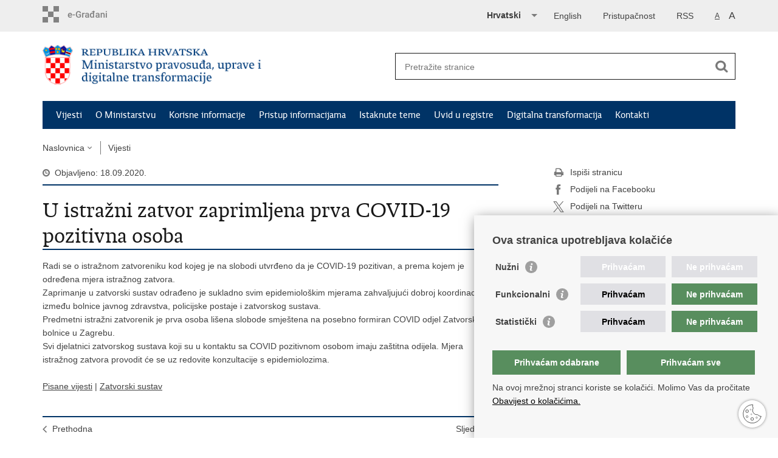

--- FILE ---
content_type: text/html; charset=utf-8
request_url: https://mpudt.gov.hr/vijesti/u-istrazni-zatvor-zaprimljena-prva-covid-19-pozitivna-osoba/24180
body_size: 5610
content:

<!DOCTYPE html>
<!--[if lt IE 7]>      <html class="no-js lt-ie9 lt-ie8 lt-ie7"> <![endif]-->
<!--[if IE 7]>         <html class="no-js lt-ie9 lt-ie8"> <![endif]-->
<!--[if IE 8]>         <html class="no-js lt-ie9"> <![endif]-->
<!--[if gt IE 8]><!--> <html class="no-js"> <!--<![endif]-->
    <head>
        <meta charset="utf-8" />
        <title>Ministarstvo pravosuđa i uprave Republike Hrvatske - U istražni zatvor zaprimljena prva COVID-19 pozitivna osoba</title>
        
        <meta name="keywords" content="" />
        
        <meta name="viewport" content="width=device-width, initial-scale=1.0, maximum-scale=1.0, minimum-scale=1.0, user-scalable=no" />
		<link rel="shortcut icon" type="image/x-icon" href="/favicons/favicon_vlada.ico" />
        
        <link rel="stylesheet" href="/Content/gd-cookie.css" media="all">
        <script src="/Scripts/gd-cookie.js"></script>
		
		<meta property="og:title" content="U istražni zatvor zaprimljena prva COVID-19 pozitivna osoba" />
		<meta property="og:type" content="website" />
		<meta property="og:site_name" content="mpu.gov.hr"/>
		<meta name="twitter:card" content="summary" />
		<meta name="twitter:site" content="@VladaRH" />
		<meta name="twitter:title" content="U istražni zatvor zaprimljena prva COVID-19 pozitivna osoba" />
		
	    <meta property="og:image" content="https://mpu.gov.hr/img/mb_logo.png" />	
	    <meta name="twitter:image" content="https://mpu.gov.hr/img/mb_logo.png" />
	    
		 <script>
        	var prefix='/';
        </script>
        
		<link href="/css/cssbundle?v=RQq45u8gr0Ts7nlth7jp4BYfRKLhhJST_k4tsIgldEE1" rel="stylesheet" type='text/css' />
		<link href="/fonts/cssbundle?v=nr5H5_hNs8O_eEtIsaO3eDTyo3NenV7rtWhI7AmNOA81" rel="stylesheet" type='text/css' />
		<link href="/fancybox/cssbundle?v=k7f3Tegr4CZpjn7TI2O8u24fiMBKyJveV4E73LB3Qjs1" rel="stylesheet" type='text/css' />
		<link href="/player/cssbundle?v=3-PUyVCmT9Iz8ymsnbN0iCuhC7spJYE0ew_O8s4vUbQ1" rel="stylesheet" type='text/css' />
		

		<script>
        var lng="_hr";
        </script>
        
        
        <script type="text/javascript" src="/Scripts/js?v=gm0oaf2KwC364OEOoB01tWvJqHBeP3UqNpv4SdGrArM1"></script>
        

		<!-- Global site tag (gtag.js) - Google Analytics -->
			<script async src="https://www.googletagmanager.com/gtag/js?id=UA-100563417-47"></script>
			<script>
			  window.dataLayer = window.dataLayer || [];
			  function gtag(){dataLayer.push(arguments);}
			  gtag('js', new Date());

			  gtag('config', 'UA-100563417-47');
			</script>

		
		
    </head>
    <body>
    	<div id="skiptocontent">
			<a href="#content" class="element-invisible element-focusable">Preskoči na glavni sadržaj</a>
		</div>
		
    	
		<header>
			<div class="head_nav">
				<div class="center">
					<a href="https://gov.hr/" class="logoSmall"title="e-Građani"> </a>
                    <ul class="head_social">
                        <li><a target="_blank" href="https://www.facebook.com/wwwvladahr" class="fb_icon" title="Facebook Vlade RH"> </a></li>
                        <li><a target="_blank" href="https://twitter.com/VladaRH" class="tw_icon" title="Twitter Vlade RH"> </a></li>
                        <li><a target="_blank" href="https://www.youtube.com/user/wwwvladahr" class="yt_icon" title="Youtube kanal Vlade RH"> </a></li>
                    </ul>
                    <div class="lang_select">
                        <select name="">
                            <option value="">Odaberite jezik</option>
                            <option value="">Hrvatski</option>
                            <option value="">English</option>
                        </select>
                    </div>
     

                      <ul class="textSize">
                    	
                        <li class="txt_size_1"><a href="?big=0" class="active" title="Najmanja veličina teksta" tabindex="-1000">A</a></li>
                        <li class="txt_size_3"><a href="?big=1" title="Najveća veličina teksta" tabindex="-1000">A</a></li>
                        
                    </ul>
                     <ul>
                    	<li><a href="https://mpu.gov.hr/rss/10359">RSS</a></li>
                    </ul>
                   <ul class="impaired">
                    	
                    		<li><a href="?impaired=1" title="Pristupačnost" tabindex="-1000">Pristupačnost</a></li>
                    	
                       
                    </ul>
                      
	                    <ul class="languages">
	                        
	                        	<li><a href="/en" translate="no" onclick="WebsiteTranslator.CancelAndRestore()" id="langhr">English</a></li>	
	                        
	                    </ul>
                    
                    <div class="website-translator"></div>
				</div>
				<div class="clear"></div>
			</div>
			<div class="center">
				<div class="logo_search_content">
					<a href="/" class="logo" title="Naslovnica"></a>
					<div class="topnav_icon"><a href="javascript:;" id="show_menu" title="Izbornik">&nbsp;</a></div> 
					<div class="search">
						<form action="/rezultati-pretrazivanja/49" method="GET" role="search">
						<input type="search" name="pojam" id="pojam" class="search_input" placeholder="Pretražite stranice" aria-label="Unesite pojam za pretraživanje" /><input type="submit" class="search_btn" value=" " id="btnPretrazi" aria-label="Pokreni pretraživanje"/>
						</form>
					</div>
				</div>
				<nav class="topnav" role="navigation" aria-label="glavna navigacija" id="menu">
					<div class="close" id="hide_menu"> </div>
					<ul>
                        <li><a class='active' href='/vijesti-8/8'>Vijesti</a></li><li><a  href='/o-ministarstvu/9'>O Ministarstvu</a></li><li><a  href='/korisne-informacije/21417'>Korisne informacije</a></li><li><a  href='/pristup-informacijama-6341/6341'>Pristup informacijama</a></li><li><a  href='/istaknute-teme-11/11'>Istaknute teme</a></li><li><a  href='/uvid-u-registre-22088/22088'>Uvid u registre </a></li><li><a  href='/digitalna-transformacija/29455'>Digitalna transformacija</a></li><li><a  href='/kontakti-16/16'>Kontakti</a></li>
					</ul>
					<div class="clear"></div>
				</nav>
                
                
			</div>
			<div class="clear"></div>
		</header>
		
			
		<div class="center">
		
			<div class="breadcrumbs">
				<ul>
					<li><a href="/" class="has_subs">Naslovnica</a>
					<div class="bc_drop">
						<ul>
                            <li><a class='active' href='/vijesti-8/8'>Vijesti</a></li><li><a  href='/o-ministarstvu/9'>O Ministarstvu</a></li><li><a  href='/korisne-informacije/21417'>Korisne informacije</a></li><li><a  href='/pristup-informacijama-6341/6341'>Pristup informacijama</a></li><li><a  href='/istaknute-teme-11/11'>Istaknute teme</a></li><li><a  href='/uvid-u-registre-22088/22088'>Uvid u registre </a></li><li><a  href='/digitalna-transformacija/29455'>Digitalna transformacija</a></li><li><a  href='/kontakti-16/16'>Kontakti</a></li>
						</ul>
					</div>
				</li> 
				<li><a href='/vijesti-8/8'>Vijesti</a></li>
				
                </ul>
			</div>
			
		</div>

		<div class="center">
			

			<div class="content article_content" id="content" tabindex="-1" role="main">

				<div class="article_left">
				
					<div class="article_info">
						<ul>
                            <li class="time_info">Objavljeno: 18.09.2020.</li> 
						</ul>
					</div>
			
			
					<h1>U istražni zatvor zaprimljena prva COVID-19 pozitivna osoba</h1>
					
					<div class="page_content">

						
							Radi se o istražnom zatvoreniku kod kojeg je na slobodi utvrđeno da je COVID-19 pozitivan, a prema kojem je određena mjera istražnog zatvora.<br>
Zaprimanje u zatvorski sustav odrađeno je sukladno svim epidemiološkim mjerama zahvaljujući dobroj koordinaciji između bolnice javnog zdravstva, policijske postaje i zatvorskog sustava.<br>
Predmetni istražni zatvorenik je prva osoba lišena slobode smještena na posebno formiran COVID odjel Zatvorske bolnice u Zagrebu.<br>
Svi djelatnici zatvorskog sustava koji su u kontaktu sa COVID pozitivnom osobom imaju zaštitna odijela. Mjera istražnog zatvora provodit će se uz redovite konzultacije s epidemiolozima.
	                        <br><br><div class='clear'> </div><a href='/vijesti-8/8?tip=1'>Pisane vijesti</a> | <a href='/vijesti-8/8?tema=57'>Zatvorski sustav</a>
						

                       
					</div>

					<div class='article_prev_next'><div class='prev_link'><a href='/vijesti-8/gostovanje-ministra-malenice-u-emisiji-tema-dana/24182'>Prethodna<br />Gostovanje ministra Malenice u emisiji Tema dana</a></div><div class='next_link'><a href='/vijesti-8/ministar-malenica-na-14-hrvatsko-francuskim-upravnopravnim-danima/24177'>Sljedeća<br />Ministar Malenica na 14. Hrvatsko-francuskim upravnopravnim danima</a></div></div>	 
				</div>
				
				<div class="article_right">
					
					
					
					<div class="social_box">
						<ul> 
						<li><a href="/print.aspx?id=24180&amp;url=print"><span class="print_icon"></span>Ispiši stranicu</a></li>
						<li><a href="http://www.facebook.com/sharer.php?u=https://mpudt.gov.hr//vijesti/u-istrazni-zatvor-zaprimljena-prva-covid-19-pozitivna-osoba/24180"><span class="fb_icon"></span>Podijeli na Facebooku</a></li>
						<li><a href="http://twitter.com/share?text=U istražni zatvor zaprimljena prva COVID-19 pozitivna osoba&amp;url=https://mpudt.gov.hr//vijesti/u-istrazni-zatvor-zaprimljena-prva-covid-19-pozitivna-osoba/24180"><span class="tw_icon"></span>Podijeli na Twitteru</a></li>
						
						</ul>
					</div>
				 
				</div>
				
				<div class="clear"> </div> 
				
			</div>	
			
		</div>	

		<div class="space_44"> </div>

		

		<footer class="footer">

			<div class="center">
				<div class='footer_col1'><h2>e-Građani </h2><nav><ul>
	<li><a href="https://pretinac.gov.hr/KorisnickiPretinac/eGradani.html">e-Građani</a></li>
	<li><a href="https://savjetovanja.gov.hr/" target="_blank">e-Savjetovanja</a></li>
	<li><a href="http://data.gov.hr/" target="_blank">Portal otvorenih podataka RH</a></li>
	<li><a href="https://sredisnjikatalogrh.gov.hr/">Središnji katalog službenih dokumenata RH</a></li>
	<li><a href="https://izvoz.gov.hr/">Izvozni portal</a></li>
</ul>
</nav></div><div class='footer_col2'><h2>Korisne poveznice</h2><nav><ul>
	<li><a href="https://vlada.gov.hr/">Vlada Republike Hrvatske</a></li>
	<li><a href="http://dsju.hr/">Državna škola za javnu upravu</a>&nbsp;</li>
	<li><a href="https://mpudt.gov.hr/o-ministarstvu/ustrojstvo/uprava-za-sluzbenicki-sustav/drzavna-sluzba/odbor-za-drzavnu-sluzbu/24135">Odbor za državnu službu</a>&nbsp;</li>
	<li><a href="https://www.izbori.hr/site/">Državno izborno povjerenstvo</a>&nbsp;</li>
	<li><a href="https://europa.eu/youreurope/index.htm#hr">Your Europe portal</a>&nbsp;</li>
	<li><a href="https://potresinfo.gov.hr/">Potresinfo</a></li>
	<li><a href="https://www.koronavirus.hr/">Službeno mjesto za sve informacije o koronavirusu</a></li>
	<li><a href="https://www.consilium.europa.eu/hr/policies/eppo/">Ured europskog javnog tužitelja</a></li>
</ul>
</nav></div><div class='footer_col3'><h2>Poveznice pravosudnog sustava</h2><nav><ul>
	<li><a href="https://sudovi.hr/">Portal sudova</a></li>
	<li><a href="http://www.dorh.hr/Default.aspx">Državno odvjetništvo</a></li>
	<li><a href="https://uskok.hr/hr">Ured&nbsp;za suzbijanje korupcije i organiziranog kriminaliteta</a><a href="https://uskok.hr/hr">&nbsp;</a></li>
	<li><a href="http://www.dsv.pravosudje.hr" target="_blank">Državno sudbeno vijeće</a></li>
	<li><a href="https://dov.hr/hr" target="_blank">Državnoodvjetničko vijeće</a></li>
	<li><a href="http://www.pak.hr/" target="_blank">Pravosudna akademija</a></li>
	<li><a href="http://www.hok-cba.hr/">Hrvatska odvjetnička komora</a></li>
	<li><a href="https://www.hjk.hr/">Hrvatska javnobilježnička komora</a></li>
	<li><a href="https://e-justice.europa.eu/home.do?plang=hr&amp;action=home">Europski pravosudni portal</a></li>
</ul>
</nav></div>
			</div>

			<div class="clear"></div>

		</footer>
        

        <footer class="footer_gov">
		
			<div class="center">
			
				<div class="footer_vrh">
					<a href="javascript:;" onClick="$('html, body').animate({ scrollTop: 0 }, 'slow');">Povratak na vrh</a>
				</div>
			
				<div class="footer_cp">
					Copyright &copy; 2026 Ministarstvo pravosuđa, uprave i digitalne transformacije Republike Hrvatske. <a href="/uvjeti-koristenja/7524">Uvjeti korištenja</a>. <a href="/izjava-o-pristupacnosti/24263">Izjava o pristupačnosti</a>.
				</div>
				
				<div class="footer_col4">
					<nav>
						<ul>
						<li><a target="_blank" href="https://www.facebook.com/MPUDTRH" title="Facebook"><span class="fb_icon"></span></a></li>
						<li><a target="_blank" href="https://x.com/mpudt_rh" title="X"><span class="tw_icon"></span></a></li>
						<li><a target="_blank" href="https://www.youtube.com/channel/UClr5EYAYWyVfhvo6irMVUHg" title="YouTube"><span class="yt_icon"></span></a></li>
						<li><a target="_blank" href="https://www.linkedin.com/in/ministarstvo-pravosu%C4%91a-uprave-i-digitalne-transformacije-rh-67b07a291/" title="Linkedin"><span class="li_icon"></span></a></li>
						<li><a target="_blank" href="https://www.flickr.com/photos/162640945@N03/" title="Flickr"><span class="fc_icon"></span></a></li>
						<li><a target="_blank" href="https://www.instagram.com/digital_croatia/" title="Instagram"><span class="in_icon"></span></a></li>
						
						</ul> 
					</nav>
				</div>
				
			</div>
			
			<div class="clear"></div>
			
		</footer>	
		 	
		<script type="text/javascript" src="https://cms-hrvojka.gov.hr/uploads/wt/7.1.13/widget.js"></script>
		<script>
		        WebsiteTranslator.Options.api.clientId = "db960424-d479-40e7-89ae-5876874d5847";
		        WebsiteTranslator.Initialize();
                WebsiteTranslator.Options.translation.onLanguageSelected = onLanguageSelectedHandler;
		        function onLanguageSelectedHandler(language){
		        	if (language!="hr") {
		        		$("#langhr").html("Hrvatski")
		        		$("#langhr").prop("href","/")
		        		
		        	};
		        	
		        }
		        
		        $(document).ready(function() {
				    if (localStorage.getItem('website-translator-autotranslate-system')) {
				        localStorage.removeItem('website-translator-autotranslate-system');
				    }
				});
		        
		        
		</script>
		
    </body>
</html>


--- FILE ---
content_type: text/css; charset=utf-8
request_url: https://mpudt.gov.hr/css/cssbundle?v=RQq45u8gr0Ts7nlth7jp4BYfRKLhhJST_k4tsIgldEE1
body_size: 15627
content:
article,aside,details,figcaption,figure,footer,header,hgroup,main,nav,section,summary{display:block}audio,canvas,video{display:inline-block;*display:inline;*zoom:1}audio:not([controls]){display:none;height:0}[hidden]{display:none}html{font-size:100%;-ms-text-size-adjust:100%;-webkit-text-size-adjust:100%}html,button,input,select,textarea{font-family:sans-serif}body{margin:0}a:focus{outline:thin dotted}a:active,a:hover{outline:0}h1{font-size:2em;margin:.67em 0}h2{font-size:1.5em;margin:.83em 0}h3{font-size:1.17em;margin:1em 0}h4{font-size:1em;margin:1.33em 0}h5{font-size:.83em;margin:1.67em 0}h6{font-size:.67em;margin:2.33em 0}abbr[title]{border-bottom:1px dotted}b,strong{font-weight:bold}blockquote{margin:1em 40px}dfn{font-style:italic}hr{-moz-box-sizing:content-box;box-sizing:content-box;height:0}mark{background:#ff0;color:#000}p,pre{margin:1em 0}code,kbd,pre,samp{font-family:monospace,serif;_font-family:'courier new',monospace;font-size:1em}pre{white-space:pre;white-space:pre-wrap;word-wrap:break-word}q{quotes:none}q:before,q:after{content:'';content:none}small{font-size:80%}sub,sup{font-size:75%;line-height:0;position:relative;vertical-align:baseline}sup{top:-.5em}sub{bottom:-.25em}dl,menu,ol,ul{margin:1em 0}dd{margin:0 0 0 40px}menu,ol,ul{padding:0 0 0 40px}nav ul,nav ol{list-style:none;list-style-image:none}img{border:0;-ms-interpolation-mode:bicubic}svg:not(:root){overflow:hidden}figure{margin:0}form{margin:0}fieldset{border:1px solid silver;margin:0 2px;padding:.35em .625em .75em}legend{border:0;padding:0;white-space:normal;*margin-left:-7px}button,input,select,textarea{font-size:100%;margin:0;vertical-align:baseline;*vertical-align:middle}button,input{line-height:normal}button,select{text-transform:none}button,html input[type="button"],input[type="reset"],input[type="submit"]{-webkit-appearance:button;cursor:pointer;*overflow:visible}button[disabled],html input[disabled]{cursor:default}input[type="checkbox"],input[type="radio"]{box-sizing:border-box;padding:0;*height:13px;*width:13px}input[type="search"]{-webkit-appearance:textfield;-moz-box-sizing:content-box;-webkit-box-sizing:content-box;box-sizing:content-box}input[type="search"]::-webkit-search-cancel-button,input[type="search"]::-webkit-search-decoration{-webkit-appearance:none}button::-moz-focus-inner,input::-moz-focus-inner{border:0;padding:0}textarea{overflow:auto;vertical-align:top}table{border-collapse:collapse;border-spacing:0}.ui-helper-hidden{display:none}.ui-helper-hidden-accessible{border:0;clip:rect(0 0 0 0);height:1px;margin:-1px;overflow:hidden;padding:0;position:absolute;width:1px}.ui-helper-reset{margin:0;padding:0;border:0;outline:0;line-height:1.3;text-decoration:none;font-size:100%;list-style:none}.ui-helper-clearfix:before,.ui-helper-clearfix:after{content:"";display:table}.ui-helper-clearfix:after{clear:both}.ui-helper-clearfix{zoom:1}.ui-helper-zfix{width:100%;height:100%;top:0;left:0;position:absolute;opacity:0;filter:Alpha(Opacity=0)}.ui-state-disabled{cursor:default!important}.ui-icon{display:block;text-indent:-99999px;overflow:hidden;background-repeat:no-repeat}.ui-widget-overlay{position:absolute;top:0;left:0;width:100%;height:100%}.ui-resizable{position:relative}.ui-resizable-handle{position:absolute;font-size:.1px;display:block}.ui-resizable-disabled .ui-resizable-handle,.ui-resizable-autohide .ui-resizable-handle{display:none}.ui-resizable-n{cursor:n-resize;height:7px;width:100%;top:-5px;left:0}.ui-resizable-s{cursor:s-resize;height:7px;width:100%;bottom:-5px;left:0}.ui-resizable-e{cursor:e-resize;width:7px;right:-5px;top:0;height:100%}.ui-resizable-w{cursor:w-resize;width:7px;left:-5px;top:0;height:100%}.ui-resizable-se{cursor:se-resize;width:12px;height:12px;right:1px;bottom:1px}.ui-resizable-sw{cursor:sw-resize;width:9px;height:9px;left:-5px;bottom:-5px}.ui-resizable-nw{cursor:nw-resize;width:9px;height:9px;left:-5px;top:-5px}.ui-resizable-ne{cursor:ne-resize;width:9px;height:9px;right:-5px;top:-5px}.ui-selectable-helper{position:absolute;z-index:100;border:1px dotted #000}.ui-accordion .ui-accordion-header{display:block;cursor:pointer;position:relative;margin-top:2px;padding:.5em .5em .5em .7em;zoom:1}.ui-accordion .ui-accordion-icons{padding-left:2.2em}.ui-accordion .ui-accordion-noicons{padding-left:.7em}.ui-accordion .ui-accordion-icons .ui-accordion-icons{padding-left:2.2em}.ui-accordion .ui-accordion-header .ui-accordion-header-icon{position:absolute;left:.5em;top:50%;margin-top:-8px}.ui-accordion .ui-accordion-content{padding:1em 2.2em;border-top:0;overflow:auto;zoom:1}.ui-autocomplete{position:absolute;top:0;left:0;cursor:default}* html .ui-autocomplete{width:1px}.ui-button{display:inline-block;position:relative;padding:0;margin-right:.1em;cursor:pointer;text-align:center;zoom:1;overflow:visible}.ui-button,.ui-button:link,.ui-button:visited,.ui-button:hover,.ui-button:active{text-decoration:none}.ui-button-icon-only{width:2.2em}button.ui-button-icon-only{width:2.4em}.ui-button-icons-only{width:3.4em}button.ui-button-icons-only{width:3.7em}.ui-button .ui-button-text{display:block;line-height:1.4}.ui-button-text-only .ui-button-text{padding:.4em 1em}.ui-button-icon-only .ui-button-text,.ui-button-icons-only .ui-button-text{padding:.4em;text-indent:-9999999px}.ui-button-text-icon-primary .ui-button-text,.ui-button-text-icons .ui-button-text{padding:.4em 1em .4em 2.1em}.ui-button-text-icon-secondary .ui-button-text,.ui-button-text-icons .ui-button-text{padding:.4em 2.1em .4em 1em}.ui-button-text-icons .ui-button-text{padding-left:2.1em;padding-right:2.1em}input.ui-button{padding:.4em 1em}.ui-button-icon-only .ui-icon,.ui-button-text-icon-primary .ui-icon,.ui-button-text-icon-secondary .ui-icon,.ui-button-text-icons .ui-icon,.ui-button-icons-only .ui-icon{position:absolute;top:50%;margin-top:-8px}.ui-button-icon-only .ui-icon{left:50%;margin-left:-8px}.ui-button-text-icon-primary .ui-button-icon-primary,.ui-button-text-icons .ui-button-icon-primary,.ui-button-icons-only .ui-button-icon-primary{left:.5em}.ui-button-text-icon-secondary .ui-button-icon-secondary,.ui-button-text-icons .ui-button-icon-secondary,.ui-button-icons-only .ui-button-icon-secondary{right:.5em}.ui-button-text-icons .ui-button-icon-secondary,.ui-button-icons-only .ui-button-icon-secondary{right:.5em}.ui-buttonset{margin-right:7px}.ui-buttonset .ui-button{margin-left:0;margin-right:-.3em}button.ui-button::-moz-focus-inner{border:0;padding:0}.ui-datepicker{width:17em;padding:.2em .2em 0;display:none}.ui-datepicker .ui-datepicker-header{position:relative;padding:.2em 0}.ui-datepicker .ui-datepicker-prev,.ui-datepicker .ui-datepicker-next{position:absolute;top:2px;width:1.8em;height:1.8em}.ui-datepicker .ui-datepicker-prev-hover,.ui-datepicker .ui-datepicker-next-hover{top:1px}.ui-datepicker .ui-datepicker-prev{left:2px}.ui-datepicker .ui-datepicker-next{right:2px}.ui-datepicker .ui-datepicker-prev-hover{left:1px}.ui-datepicker .ui-datepicker-next-hover{right:1px}.ui-datepicker .ui-datepicker-prev span,.ui-datepicker .ui-datepicker-next span{display:block;position:absolute;left:50%;margin-left:-8px;top:50%;margin-top:-8px}.ui-datepicker .ui-datepicker-title{margin:0 2.3em;line-height:1.8em;text-align:center}.ui-datepicker .ui-datepicker-title select{font-size:1em;margin:1px 0}.ui-datepicker select.ui-datepicker-month-year{width:100%}.ui-datepicker select.ui-datepicker-month,.ui-datepicker select.ui-datepicker-year{width:49%}.ui-datepicker table{width:100%;font-size:.9em;border-collapse:collapse;margin:0 0 .4em}.ui-datepicker th{padding:.7em .3em;text-align:center;font-weight:bold;border:0}.ui-datepicker td{border:0;padding:1px}.ui-datepicker td span,.ui-datepicker td a{display:block;padding:.2em;text-align:right;text-decoration:none}.ui-datepicker .ui-datepicker-buttonpane{background-image:none;margin:.7em 0 0 0;padding:0 .2em;border-left:0;border-right:0;border-bottom:0}.ui-datepicker .ui-datepicker-buttonpane button{float:right;margin:.5em .2em .4em;cursor:pointer;padding:.2em .6em .3em .6em;width:auto;overflow:visible}.ui-datepicker .ui-datepicker-buttonpane button.ui-datepicker-current{float:left}.ui-datepicker.ui-datepicker-multi{width:auto}.ui-datepicker-multi .ui-datepicker-group{float:left}.ui-datepicker-multi .ui-datepicker-group table{width:95%;margin:0 auto .4em}.ui-datepicker-multi-2 .ui-datepicker-group{width:50%}.ui-datepicker-multi-3 .ui-datepicker-group{width:33.3%}.ui-datepicker-multi-4 .ui-datepicker-group{width:25%}.ui-datepicker-multi .ui-datepicker-group-last .ui-datepicker-header{border-left-width:0}.ui-datepicker-multi .ui-datepicker-group-middle .ui-datepicker-header{border-left-width:0}.ui-datepicker-multi .ui-datepicker-buttonpane{clear:left}.ui-datepicker-row-break{clear:both;width:100%;font-size:0}.ui-datepicker-rtl{direction:rtl}.ui-datepicker-rtl .ui-datepicker-prev{right:2px;left:auto}.ui-datepicker-rtl .ui-datepicker-next{left:2px;right:auto}.ui-datepicker-rtl .ui-datepicker-prev:hover{right:1px;left:auto}.ui-datepicker-rtl .ui-datepicker-next:hover{left:1px;right:auto}.ui-datepicker-rtl .ui-datepicker-buttonpane{clear:right}.ui-datepicker-rtl .ui-datepicker-buttonpane button{float:left}.ui-datepicker-rtl .ui-datepicker-buttonpane button.ui-datepicker-current{float:right}.ui-datepicker-rtl .ui-datepicker-group{float:right}.ui-datepicker-rtl .ui-datepicker-group-last .ui-datepicker-header{border-right-width:0;border-left-width:1px}.ui-datepicker-rtl .ui-datepicker-group-middle .ui-datepicker-header{border-right-width:0;border-left-width:1px}.ui-datepicker-cover{position:absolute;z-index:-1;filter:mask();top:-4px;left:-4px;width:200px;height:200px}.ui-dialog{position:absolute;top:0;left:0;padding:.2em;width:300px;overflow:hidden}.ui-dialog .ui-dialog-titlebar{padding:.4em 1em;position:relative}.ui-dialog .ui-dialog-title{float:left;margin:.1em 16px .1em 0}.ui-dialog .ui-dialog-titlebar-close{position:absolute;right:.3em;top:50%;width:19px;margin:-10px 0 0 0;padding:1px;height:18px}.ui-dialog .ui-dialog-titlebar-close span{display:block;margin:1px}.ui-dialog .ui-dialog-titlebar-close:hover,.ui-dialog .ui-dialog-titlebar-close:focus{padding:0}.ui-dialog .ui-dialog-content{position:relative;border:0;padding:.5em 1em;background:none;overflow:auto;zoom:1}.ui-dialog .ui-dialog-buttonpane{text-align:left;border-width:1px 0 0 0;background-image:none;margin:.5em 0 0 0;padding:.3em 1em .5em .4em}.ui-dialog .ui-dialog-buttonpane .ui-dialog-buttonset{float:right}.ui-dialog .ui-dialog-buttonpane button{margin:.5em .4em .5em 0;cursor:pointer}.ui-dialog .ui-resizable-se{width:14px;height:14px;right:3px;bottom:3px}.ui-draggable .ui-dialog-titlebar{cursor:move}.ui-menu{list-style:none;padding:2px;margin:0;display:block;outline:none}.ui-menu .ui-menu{margin-top:-3px;position:absolute}.ui-menu .ui-menu-item{margin:0;padding:0;zoom:1;width:100%}.ui-menu .ui-menu-divider{margin:5px -2px 5px -2px;height:0;font-size:0;line-height:0;border-width:1px 0 0 0}.ui-menu .ui-menu-item a{text-decoration:none;display:block;padding:2px .4em;line-height:1.5;zoom:1;font-weight:normal}.ui-menu .ui-menu-item a.ui-state-focus,.ui-menu .ui-menu-item a.ui-state-active{font-weight:normal;margin:-1px}.ui-menu .ui-state-disabled{font-weight:normal;margin:.4em 0 .2em;line-height:1.5}.ui-menu .ui-state-disabled a{cursor:default}.ui-menu-icons{position:relative}.ui-menu-icons .ui-menu-item a{position:relative;padding-left:2em}.ui-menu .ui-icon{position:absolute;top:.2em;left:.2em}.ui-menu .ui-menu-icon{position:static;float:right}.ui-progressbar{height:2em;text-align:left;overflow:hidden}.ui-progressbar .ui-progressbar-value{margin:-1px;height:100%}.ui-slider{position:relative;text-align:left}.ui-slider .ui-slider-handle{position:absolute;z-index:2;width:1.2em;height:1.2em;cursor:default}.ui-slider .ui-slider-range{position:absolute;z-index:1;font-size:.7em;display:block;border:0;background-position:0 0}.ui-slider-horizontal{height:.8em}.ui-slider-horizontal .ui-slider-handle{top:-.3em;margin-left:-.6em}.ui-slider-horizontal .ui-slider-range{top:0;height:100%}.ui-slider-horizontal .ui-slider-range-min{left:0}.ui-slider-horizontal .ui-slider-range-max{right:0}.ui-slider-vertical{width:.8em;height:100px}.ui-slider-vertical .ui-slider-handle{left:-.3em;margin-left:0;margin-bottom:-.6em}.ui-slider-vertical .ui-slider-range{left:0;width:100%}.ui-slider-vertical .ui-slider-range-min{bottom:0}.ui-slider-vertical .ui-slider-range-max{top:0}.ui-spinner{position:relative;display:inline-block;overflow:hidden;padding:0;vertical-align:middle}.ui-spinner-input{border:none;background:none;padding:0;margin:.2em 0;vertical-align:middle;margin-left:.4em;margin-right:22px}.ui-spinner-button{width:16px;height:50%;font-size:.5em;padding:0;margin:0;text-align:center;position:absolute;cursor:default;display:block;overflow:hidden;right:0}.ui-spinner a.ui-spinner-button{border-top:none;border-bottom:none;border-right:none}.ui-spinner .ui-icon{position:absolute;margin-top:-8px;top:50%;left:0}.ui-spinner-up{top:0}.ui-spinner-down{bottom:0}.ui-spinner .ui-icon-triangle-1-s{background-position:-65px -16px}.ui-tabs{position:relative;padding:.2em;zoom:1}.ui-tabs .ui-tabs-nav{margin:0;padding:.2em .2em 0}.ui-tabs .ui-tabs-nav li{list-style:none;float:left;position:relative;top:0;margin:1px .2em 0 0;border-bottom:0;padding:0;white-space:nowrap}.ui-tabs .ui-tabs-nav li a{float:left;padding:.5em 1em;text-decoration:none}.ui-tabs .ui-tabs-nav li.ui-tabs-active{margin-bottom:-1px;padding-bottom:1px}.ui-tabs .ui-tabs-nav li.ui-tabs-active a,.ui-tabs .ui-tabs-nav li.ui-state-disabled a,.ui-tabs .ui-tabs-nav li.ui-tabs-loading a{cursor:text}.ui-tabs .ui-tabs-nav li a,.ui-tabs-collapsible .ui-tabs-nav li.ui-tabs-active a{cursor:pointer}.ui-tabs .ui-tabs-panel{display:block;border-width:0;padding:1em 1.4em;background:none}.ui-tooltip{padding:8px;position:absolute;z-index:9999;max-width:300px;-webkit-box-shadow:0 0 5px #aaa;box-shadow:0 0 5px #aaa}* html .ui-tooltip{background-image:none}body .ui-tooltip{border-width:2px}html,button,input,select,textarea{color:#222}body{font-size:1em;line-height:1.4}::-moz-selection{background:#b3d4fc;text-shadow:none}::selection{background:#b3d4fc;text-shadow:none}hr{display:block;height:1px;border:0;border-top:1px solid #ccc;margin:1em 0;padding:0}img{vertical-align:middle}fieldset{border:0;margin:0;padding:0}textarea{resize:vertical}.chromeframe{margin:.2em 0;background:#ccc;color:#000;padding:.2em 0}@media only screen and (min-width:35em){}@media print,(-o-min-device-pixel-ratio:5/4),(-webkit-min-device-pixel-ratio:1.25),(min-resolution:120dpi){}.ir{background-color:transparent;border:0;overflow:hidden;*text-indent:-9999px}.ir:before{content:"";display:block;width:0;height:150%}.hidden{display:none!important;visibility:hidden}.visuallyhidden{border:0;clip:rect(0 0 0 0);height:1px;margin:-1px;overflow:hidden;padding:0;position:absolute;width:1px}.visuallyhidden.focusable:active,.visuallyhidden.focusable:focus{clip:auto;height:auto;margin:0;overflow:visible;position:static;width:auto}.invisible{visibility:hidden}.clearfix:before,.clearfix:after{content:" ";display:table}.clearfix:after{clear:both}.clearfix{*zoom:1}@media print{*{background:transparent!important;color:#000!important;box-shadow:none!important;text-shadow:none!important}a,a:visited{text-decoration:underline}a[href]:after{content:" (" attr(href) ")"}abbr[title]:after{content:" (" attr(title) ")"}.ir a:after,a[href^="javascript:"]:after,a[href^="#"]:after{content:""}pre,blockquote{border:1px solid #999;page-break-inside:avoid}thead{display:table-header-group}tr,img{page-break-inside:avoid}img{max-width:100%!important}@page{margin:.5cm}p,h2,h3{orphans:3;widows:3}h2,h3{page-break-after:avoid}}.bootstrap-frm{margin-left:auto;margin-right:auto;max-width:500px;background:#fff;padding:20px 30px 20px 30px;font:12px Candara;color:#888;text-shadow:1px 1px 1px #fff;border:1px solid #ddd;border-radius:5px;-webkit-border-radius:5px;-moz-border-radius:5px}.bootstrap-frm h1{font:25px Candara;padding:0 0 10px 40px;display:block;border-bottom:1px solid #dadada;margin:-10px -30px 30px -30px;color:#888}.bootstrap-frm h1>span{display:block;font-size:11px}.bootstrap-frm label{display:block;margin:0 0 5px}.bootstrap-frm label>span{float:left;width:20%;text-align:right;padding-right:10px;margin-top:10px;color:#333;font:Candara;font-weight:bold}.bootstrap-frm input[type="text"],.bootstrap-frm input[type="email"],.bootstrap-frm textarea{border:1px solid #ccc;color:#888;height:20px;line-height:15px;margin-bottom:16px;margin-right:6px;margin-top:2px;outline:0 none;padding:5px 0 5px 5px;width:70%;border-radius:4px;-webkit-border-radius:4px;-moz-border-radius:4px;-webkit-box-shadow:inset 0 1px 1px rgba(0,0,0,.075);box-shadow:inset 0 1px 1px rgba(0,0,0,.075);-moz-box-shadow:inset 0 1px 1px rgba(0,0,0,.075)}.bootstrap-frm select{background:#fff url('down-arrow.png') no-repeat right;background:#fff url('down-arrow.png') no-repeat right;appearance:none;-webkit-appearance:none;-moz-appearance:none;text-indent:.01px;text-overflow:'';width:70%;height:35px;line-height:15px}.bootstrap-frm textarea{height:100px;padding:5px 0 0 5px;width:70%}.bootstrap-frm .button{background:#fff;border:1px solid #ccc;padding:10px 25px 10px 25px;color:#333;border-radius:4px}.bootstrap-frm .button:hover{color:#333;background-color:#ebebeb;border-color:#adadad}html{-webkit-text-size-adjust:none}body{background:#fff;font:14px/22px 'Lucida Grande','Lucida Sans Unicode',Arial,sans-serif;margin:0;padding:0;color:#424242;display:flex;flex-direction:column;min-height:100vh}.flex-fix{flex:1 0 auto}.center{margin:0 auto}.back_to_home_btn{border:none;background:none;background:#033e7c;color:#fff;padding:10px 20px;margin-bottom:30px}.website-translator{padding:3px 0 5px 0!important;display:block;float:right;position:relative;z-index:10;width:120px}.website-translator>.language-menu{width:140px!important}.head_nav{background:#eee;color:#424242;padding:10px 0;overflow:visible}.head_nav .logoSmall{float:left;width:171px;height:27px}.head_nav ul,.head_nav .lang_select{float:right;margin-left:20px}.head_nav .impared li{background:url(../img/icon_impared@2x.png) no-repeat 0 0;background-size:18px 18px;padding-left:10px}.head_nav ul:first-child{margin:0}.head_nav ul li{float:left}.head_nav li a{display:block;margin-left:15px}.head_nav li:first-child a{margin-right:0}.head_nav li a.active{text-decoration:underline;color:#424242}.head_nav li a.active:hover{color:#191919}.head_nav .head_social{margin-top:2px;display:none}.head_nav .head_social a{width:18px;height:18px}.head_nav .head_social a:hover{opacity:.8;-moz-opacity:.8;-webkit-opacity:.8}.txt_size_1{font-size:12px}.link_button,.link_button.outlink{width:auto;display:inline-block;padding:10px 20px;background:#eee;border:1px solid #e0e0e0;color:#036;margin:0 0 12px 0;text-decoration:none}.link_button:hover,.link_button.outlink:hover{background:#cfcfcf;color:#000}.txt_size_3{font-size:16px}.logo_search_content{overflow:hidden}.logo_search_content .logo{margin-top:2px}.search form{border:1px solid #191919;height:37px;padding:5px 5px 0 5px}.search input.search_input{border:0;float:left;padding:6px 5px 5px 10px}.search_btn{float:right;border:0}nav.topnav,nav[role=navigation]{background:#036!important;padding-left:22px;font:16px/46px "vladarhsans_regregular",Arial,sans-serif}nav.topnav a{color:#fff}.theme_box{margin-bottom:20px}.theme_box a{display:block}.grey_bgnd{background:#eee;padding:18px 24px}.news{margin-top:20px}.news:first-child{margin-top:0}.news span,.news a{display:block}.news_img{overflow:hidden;margin-bottom:12px}.news_links li{background:url(../img/arrow_right_s.png) no-repeat 0 6px;padding-left:15px}.news .event .date{padding:0}.news_label{display:block;margin-bottom:2px}.more_link{clear:both}.more_link a{display:block;background:#e9e9e9;height:44px;line-height:46px;text-align:center}.more_link a:hover{background:#e2e2e2}.more_link span:after{content:url(../img/arrow_down.png);margin-left:8px}.read_more_link span:after{content:url(../img/arrow_right_s.png);margin-left:8px}.news .event{padding-bottom:10px}.separator .event{margin-top:10px;padding-bottom:8px;border-bottom:1px solid #ddd}.separator .no-border{border:0}.news_item{margin-top:24px}.news_item .h3{color:#191919}.news_item .date{display:block;margin-top:0;font-size:11px}.date{font-size:11px}.news_page_nav{margin-top:32px;border-top:2px solid #036;padding-top:24px}.news_page_nav select,.news_filter select{background:#e9e9e9;border:0;border-radius:0;padding:5px}.news_page_nav select{width:70px;margin-left:5px}.news_page_nav a{display:inline-block;background:#f2f2f2;padding:3px 10px;color:#454545;text-decoration:none}.news_page_nav a:hover{background:#454545;color:#fff;text-decoration:none}.news_page_nav a.active{background:#787878;color:#fff;text-decoration:none}.news_filter{padding-top:30px}.news_filter select{width:100%;margin-bottom:20px}.news_filter_date,.news_filter_term{margin-bottom:20px;overflow:hidden;line-height:32px}.news_filter_date input{float:right;background:#e9e9e9 url(../img/icon_date.png) no-repeat top right;border:0;border-radius:0;padding:5px 10px;width:83%}.news_filter_term input{width:100%;background:#e9e9e9 no-repeat top right;border:0;border-radius:0;padding:5px 10px}.news_filter_term.prijaveForma textarea.width80{float:none;background:#e9e9e9;border:0;border-radius:0;padding:5px 0;width:100%}.news_filter_btn{padding:0;margin:0;border:none;background:none}.news_filter_btn:hover{color:#787878}.app_search_input{width:150px;background:#e9e9e9 no-repeat top right;border:0;border-radius:0;padding:5px 10px}.anketa_odgovori{padding:10px 0 14px 30px}.anketa_radio{background:url(../img/anketa_radio.png) no-repeat;display:inline-block;width:14px;height:14px;vertical-align:middle;margin-right:5px;cursor:pointer}.anketa_radio.active{background:url(../img/anketa_radio_a.png) no-repeat}.anketa_btn{background:#d82a2f;border:0;cursor:pointer;color:#fff;height:30px;width:90px;margin-right:10px;border-radius:0}.anketa_btn_rez{background:#191919}.number_big{display:block;font:68px/56px 'vladarh_serifbold',Arial,serif;color:#19192b;margin-bottom:10px;cursor:pointer}.article_info{border-bottom:2px solid #e9e9e9;padding:4px 0 8px;margin-bottom:20px}.article_info li{display:inline-block;margin-right:22px;padding-left:20px}.page_content{padding-bottom:38px}.page_content .img_responsive{display:block;max-width:100%;margin:0 auto}.article_prev_next{clear:both;border-top:2px solid #e9e9e9;padding-top:8px}.article_prev_next a{display:block;text-decoration:none}.prev_link{width:49%;float:left}.prev_link a{background:url(../img/arrow_left.png) no-repeat 0 6px;padding-left:16px}.next_link{width:49%;float:right;text-align:right}.next_link a{background:url(../img/arrow_right.png) no-repeat right 6px;padding-right:16px}.multimedia_files{padding-bottom:20px}.multimedia_files ul li{display:inline;padding-left:30px;background:none}.multimedia_files ul li:first-child{padding-left:0}.multimedia_files ul li a{display:inline-block;padding-left:20px;text-decoration:underline;background:none}#galleryContainer,#videoContainer,#audioContainer{display:none;width:100%;margin-bottom:20px}.documents_box,.more_themes_box{padding-bottom:24px}.documents_box li{color:#7d7d7d;padding-left:28px}.pdf_icon{background:url(../img/icon_pdf.png) no-repeat 0 2px}.doc_icon{background:url(../img/icon_doc.png) no-repeat 0 2px}.xls_icon{background:url(../img/icon_xls.png) no-repeat 0 2px}.other_icon{background:url(../img/icon_misc.png) no-repeat 0 2px}.link_icon{background:url(../img/icon_link.png) no-repeat 0 2px}.download{display:inline-block;width:18px;height:19px;margin-right:8px}.desnimenu{margin:12px 0 36px 0;border-top:2px solid #cfcfcf;border-bottom:2px solid #cfcfcf;padding:16px 4px}.desnimenu li{display:block;margin:8px 0;background:url(../img/bull.gif) no-repeat 0 5px;padding-left:24px}.desnimenu li:first-child{border-top:0}.social_box li{padding:3px 0}.social_box_big li a{display:block;line-height:25px;margin:12px 0 0 0;padding:0 0 0 32px}.social_box_big{font:16px/22px 'Lucida Grande','Lucida Sans Unicode',Arial,sans-serif}.social_box_big .fb a{background:url(../img/social-icons.png) no-repeat 0 0}.social_box_big .tw a{background:url(../img/social-icons.png) no-repeat 0 -50px}.social_box_big .gp a{background:url(../img/social-icons.png) no-repeat 0 -100px}.social_box_big .yt a{background:url(../img/social-icons.png) no-repeat 0 -150px}.social_box_big .em a{background:url(../img/social-icons.png) no-repeat 0 -200px}.social_box_big .fl a{background:url(../img/social-icons.png) no-repeat 0 -250px}.social_box_big .sc a{background:url(../img/social-icons.png) no-repeat 0 -300px}a.link_btn{display:block;float:left;background:#191919;color:#fff;height:30px;line-height:30px;padding:0 15px;margin-top:10px}.two_cols,.main_article{width:100%}.half_col,.two_third_col,.one_third_col,.two_third_col2,.one_third_col2,.main_article_left,.main_article_right,.one_fourth_col{float:left}.one_third_col h1{display:none}.one_third_col.visible h1{display:block}.one_third_col.visible{padding-top:24px;width:100%}.main_article img,.half_col img,.two_third_col img,.one_third_col img,.one_third_col2 img,.one_third_col.visible img{width:100%;max-width:100%}.page_content .one_third_col2 h2{padding-top:0}.istaknuto{margin-bottom:6px}.istaknuto li,.news_container .istaknuto li{padding:6px 0 6px 24px;font:16px/22px 'Lucida Grande','Lucida Sans Unicode',Arial,sans-serif}.istaknuto li:first-child{padding-top:0;background-position:0 4px}.news_container .istaknuto li:first-child{padding-top:6px;background-position:0 10px}.divider{background:#ddd;font-size:1px;line-height:1px;height:1px}.ui-datepicker{padding:4px 0 0 0;width:100%}.ui-datepicker .ui-datepicker-header{background:#e9e9e9}.news .ui-datepicker-title span{display:inline}.ui-datepicker .ui-datepicker-prev{background:url(../img/arrow_left_s.png) no-repeat center}.ui-datepicker .ui-datepicker-prev-hover,.ui-datepicker .ui-datepicker-next-hover{top:2px;cursor:pointer}.ui-datepicker .ui-datepicker-prev-hover{left:2px}.ui-datepicker .ui-datepicker-next-hover{right:2px}.ui-datepicker .ui-datepicker-next{background:url(../img/arrow_right_s.png) no-repeat center}.ui-datepicker th{font-weight:normal;padding:.3em .3em}.ui-datepicker td span,.ui-datepicker td a{padding:.2em .6em 0;text-align:center}.ui-datepicker-current-day a{background:#d82a2f;color:#fff}.ui-datepicker-current-day a:hover{color:#fff}.highlight a{background:#e9e9e9}.ui-datepicker.novosti{background:#fff;border:1px solid #e9e9e9;margin-top:5px;padding-top:0;width:258px;box-shadow:3px 3px 3px #ccc}.ui-datepicker.novosti .ui-datepicker-header{padding:4px 0 5px 0}.ui-datepicker.novosti .ui-datepicker-prev{top:5px}.ui-datepicker.novosti .ui-datepicker-next{top:5px}.ui-datepicker.novosti select{border:0;padding:2px;font-size:13px;margin:0 3px;width:90px}footer{clear:both;background:#eee;padding:24px 0}footer.footer_gov{background:#036;color:#fff;font-size:12px;line-height:18px;padding:12px 0}.footer_col4 li img{vertical-align:middle;margin-right:10px}.footer_col4 li span,.social_box li span{display:inline-block;vertical-align:middle;margin-right:10px;cursor:pointer}.social_box li span{margin-right:10px}.footer_col4 li a{display:block;line-height:1px}.footer_col4 li a:hover span{opacity:.8}.footer_vrh a{display:block;color:#fff;background:url(../img/arrow_up.png) no-repeat left center;padding-left:18px}a{text-decoration:underline;color:#424242}nav.topnav ul li a,.head_nav li a,.theme_box a,.news a,.more_link a,.bott_box a,footer a,.article_right a,.bott_box_count a,.topnav_icon a,a.read_more_link,.more_themes_box a,.documents_box a,.entitySet,.entitySet2,.news_item a,.istaknuto a,.social_box_big a,.multimedia_files a,.two_cols a,.main_article a,h1 a{text-decoration:none}.theme_box a span.h3,.news a span.h2{color:#191919}a:hover,a:hover span.h3,.news a:hover span.h2,a:hover .number_big{color:#036;text-decoration:none}a:hover .gray{color:#787878}.head_nav a{color:#424242}.head_nav a:hover{color:#191919;text-decoration:underline}footer a.more_link,.list_view_more a,nav.topnav ul li a:hover,.footer_gov a:hover{text-decoration:underline}.footer_gov a:hover{color:#ddd}footer h2{color:#424242}footer a{color:#191919}footer a:hover{color:#191919;text-decoration:underline}h1,h2,h3,h4,h5,h6{margin:0}h1{border-bottom:2px solid #036!important;padding-bottom:12px;margin-bottom:20px;color:#191919}.article_content h1{border:0;padding:0;margin-bottom:15px}h2,span.h2,span.h2_small{display:block;margin-bottom:12px}.page_content h2{color:#191919;margin:8px 0 18px 0}.bott_box h2{color:#191919}h3,span.h3{display:block}.article_content h3{margin-bottom:18px;color:#191919}.article_content div.dokumenti{margin-top:18px}.article_content h3.dokumenti{margin-bottom:0}.faqPitanje{padding:16px 0;border-top:1px solid #cfcfcf}input,select,textarea{font:14px/22px 'Lucida Grande','Lucida Sans Unicode',Arial,sans-serif;color:#191919;background:#fff}ul{list-style:none;margin:0;padding:0}.page_content ul{padding:0}.page_content ol{margin:0;padding:0 0 0 32px}.page_content ul li,.page_content_box ul li,.more_themes_box ul li,.theme_box ul li,ul.list li,.news_container li{background:url(../img/bull.gif) no-repeat 0 5px;padding:0 0 0 24px}.page_content ul li ul li,.page_content_box ul li ul li,.more_themes_box ul li ul li,.theme_box ul li ul li{background:url(../img/bull_grey.gif) no-repeat 0 5px}.page_content ol li{padding:0}.more_themes_box li{padding:0 0 0 28px}.page_content .multimedia_files ul li{background:none}.list_view_more{background:none}.space_8{height:8px}.space_16{height:16px}.space_24{height:24px}.space_32{height:32px}.space_40{height:40px}.clear{clear:both}a.outlink{background:url(../img/icon_outlink.png) no-repeat right;padding-right:20px;text-decoration:underline}.underline{text-decoration:underline}.entitySet{display:block;margin-bottom:15px;padding-bottom:15px;background-repeat:no-repeat;border-bottom:1px solid #ddd}.entitySet h2{padding:0;margin-bottom:2px}.entitySet2{display:block;margin-bottom:15px;border-bottom:1px solid #ddd}.entitySet2 h2{padding:0;margin-bottom:15px}.entitySet,.entitySet2{opacity:1;-moz-opacity:1;-webkit-opacity:1;-ms-filter:"progid:DXImageTransform.Microsoft.Alpha(Opacity=100)";filter:alpha(opacity=100)}.entitySet.published,.entitySet2.published{opacity:1;-moz-opacity:1;-webkit-opacity:1;-ms-filter:"progid:DXImageTransform.Microsoft.Alpha(Opacity=100)";filter:alpha(opacity=100)}.mgipu{background-position:0 5px}.mzoip{background-position:0 -95px}.mp{background-position:0 -195px}.mvp{background-position:0 -295px}.mup{background-position:0 -395px}.mz{background-position:0 -495px}.mt{background-position:0 -595px}.mmpi{background-position:0 -695px}.mzos{background-position:0 -795px}.mk{background-position:0 -895px}.mrrfeu{background-position:0 -995px}.mg{background-position:0 -1095px}.mpo{background-position:0 -1195px}.mo{background-position:0 -1295px}.mb{background-position:0 -1395px}.mu{background-position:0 -1495px}.mspim{background-position:0 -1595px}.mpr{background-position:0 -1695px}.mf{background-position:0 -1795px}.mrms{background-position:0 -1895px}.article_photo{width:100%;overflow:hidden;position:relative}.article_photo img{width:100%;max-width:100%}.sectionHeading{border-bottom:1px solid #ddd;padding-bottom:12px}.two_cols .no-margin{margin-left:0}.menuLeft li.active a{color:#000}.menuLeftPhoto img{width:100%;max-width:100%}.page_content .menuLeft li{background:none;border-bottom:1px solid #ddd;padding:12px 0}.subtitleUnderh1{color:#888}.equation ul{margin:0 auto;padding:0;list-style:none}.equation ul li{display:block;text-align:center;color:#036!important;padding:0;background:none}.equation ul li .equation_element{display:block;margin:0 auto;background:#dfe0e2;text-align:center}.equation ul li .equation_element span{display:block}.equation ul li.symbol{background:none}#cookie-inner-wrapper{z-index:999999;background:#666;padding:15px 0}#cookie-wrapper{margin:0 auto;font-size:12px;color:#fff;overflow:hidden;position:relative}#cookie-info-wrapper{float:left;padding-right:100px}#cookie-inner-wrapper a{text-decoration:underline;color:#fff}#cookie-button{position:absolute;right:0;top:-5px;text-transform:uppercase;padding:5px 10px;background-color:#036;cursor:pointer}.tblMatUredi{width:100%;border-spacing:1px}.tblMatUredi td{padding:5px 10px}.tblMatUredi thead td{background:#787878;color:#fff}.tblMatUredi tr:nth-child(2n+2) td{background:#eee}.banneri-top img{width:100%;height:auto}.banneri-top .banner1,.banneri-top .banner2{width:100%}.page_content .banner2{margin-left:0}.banner1{margin-right:10px}.banner2{margin-left:10px}@media only screen and (max-width:759px){.banner1{margin-right:0}.banner2{display:inline-block;margin-left:0;margin-top:15px}}@media only screen and (min-width:320px){.head_nav li a{padding:5px 0 0 0}h1{font:30px/36px 'vladarhserif_regregular',Arial,serif}h2,span.h2,span.h2_small{font:22px/26px 'vladarhserif_regregular',Arial,serif}h3,span.h3,.subtitleUnderh1{font:22px/26px 'vladarh_serifbook',Arial,serif}.article_content h3,.faqPitanje{font:18px/22px 'vladarh_serifbook',Arial,serif}.subtitleUnderh1{font:18px/22px 'vladarh_serifbook',Arial,serif;padding-top:6px}.fb_icon{background-image:url(../img/icon_facebook@2x.png);background-size:18px 18px!important}.tw_icon{background-image:url(../img/logo_x_white.svg);background-size:18px 18px!important}.yt_icon{background-image:url(../img/icon_youtube@2x.png);background-size:18px 18px!important}.fc_icon{background-image:url(../img/icon_flickr@2x.png);background-size:18px 18px!important}.sc_icon{background-image:url(../img/icon_scribd@2x.png);background-size:18px 18px!important}.in_icon{background-image:url(../img/icon_instagram@2x.png);background-size:18px 18px!important}.li_icon{background-image:url(../img/icon_linkedin@2x.png);background-size:18px 18px!important}.center{width:90%}.beta-outer{background:#666}.beta-inner{padding:9px 0;margin:0 auto;width:90%;color:#fff}.beta-inner a{color:#fff;display:inline-block;margin-left:0;text-decoration:underline}header{border-bottom:2px solid #e9e9e9;margin-bottom:20px;position:relative}.head_nav .logoSmall{background:url(../img/govhr_logo_white@2x.png) no-repeat 0 0;background-size:171px 27px!important}.head_nav .lang_select{float:none;clear:both;margin:0;padding:12px 0 2px 0;display:none}.head_nav .lang_select select{width:100%;background:#4c4c4c;border:0;color:#fff;border-radius:0}.website-translator>.language-menu>.website-translator-select>.selected-item{height:auto!important;line-height:1!important}.logo_search_content{padding:15px 0;width:100%}.logo{display:block;height:55px;margin-bottom:15px}.logo_search_content .logo{background:url(../img/govhr_logo@2x.png) no-repeat;background-size:auto 55px!important}nav.topnav{display:none;position:absolute;top:83px;left:0;width:100%;line-height:26px;padding:10px 0}.close{position:absolute;top:10px;right:10px;background:url(../img/icon_close@2x.png) no-repeat;background-size:32px 32px!important;width:32px;height:32px;cursor:pointer}nav.topnav ul li{padding-left:22px}.topnav_icon{float:right}.topnav_icon a{display:block;background:#e9e9e9 url(../img/icon_menu@2x.png) no-repeat center;background-size:35px 24px!important;width:60px;height:45px}.download{background:url(../img/icon_download@2x.png) no-repeat 0 3px;background-size:18px 18px!important}.search{margin-right:80px;clear:left}.search input.search_input{width:150px}.search_btn{background:url(../img/icon_search@2x.png) no-repeat center;background-size:21px 21px!important;width:21px;height:21px;margin:6px 3px 0 0}.footer_col1,.footer_col2,.footer_col3{margin-bottom:20px}.news_img img{width:100%;max-width:100%}.news span.news_short{display:none}.news_filter{border-bottom:2px solid #ebebeb;margin-bottom:30px;padding-bottom:10px}.main_article_right h2{padding-bottom:0}.footer_cp{padding:10px 0 18px}.footer_cp a{color:#fff}.footer_col4 li{width:21px;height:21px;overflow:hidden;float:left;margin-right:20px}.footer_col4 li span{width:21px;height:21px;background-size:18px 18px!important;background-repeat:no-repeat}.breadcrumbs{display:none}.bott_box_count{float:left;width:50%;padding-bottom:20px}.article_info li.time_info{background:url(../img/icon_time@2x.png) no-repeat 0 5px;background-size:13px 13px!important}.article_info li.views_info{background:url(../img/icon_info@2x.png) no-repeat 0 5px;background-size:13px 13px!important}.social_box li{float:left;margin:0 22px 18px 0}.social_box li a{text-indent:-9999px;width:21px;height:21px;display:block;overflow:hidden}.social_box li span{width:21px;height:21px;background-size:21px 21px!important;display:block}.social_box li span.fb_icon{background-image:url(../img/icon_facebook2@2x.png)}.social_box li span.tw_icon{background-image:url(../img/logo_x.svg)}.social_box li span.print_icon{background-image:url(../img/icon_print@2x.png)}.social_box li span.gp_icon{background-image:url(../img/icon_google@2x.png)}.prev_link{margin-bottom:12px}.article_right{clear:both;padding-top:22px}.half_col{width:100%}.half_right_col_top{margin-top:22px}.two_third_col,.two_third_col2{width:100%}.one_third_col{display:none}.one_third_col.visible{display:block}.one_fourth_col{width:100%;overflow:hidden;position:relative;display:table;margin-bottom:16px}.one_fourth_col .photo{width:38%;height:auto;display:table-cell;vertical-align:top}.one_fourth_col .photo img{width:100%;max-width:100%}.one_fourth_col .body{display:table-cell;vertical-align:top;padding-left:20px}.one_fourth_col_block{width:100%;overflow:hidden;float:right}.three_fourth_col_block{display:none;float:right}.three_fourth_col_block_body{float:left}.main_article_left,.main_article_right{float:none;width:100%}.main_article_left{margin-bottom:12px}.main_article_right div{display:none}.multimedia_files .gallery{background:url(../img/icon_gallery@2x.png) no-repeat 0 5px;background-size:13px 13px!important}.multimedia_files .video{background:url(../img/icon_video@2x.png) no-repeat 0 5px;background-size:13px 13px!important}.multimedia_files .audio{background:url(../img/icon_audio@2x.png) no-repeat 0 5px;background-size:13px 13px!important}.photoFloatLeft{width:100%;margin-bottom:20px}.photoFloatLeft img{width:100%;max-width:100%}.equation ul li{width:100%}.equation ul li .equation_element{width:140px;height:140px;border-radius:70px;font-size:13px}.equation ul li .equation_element span{font:64px/56px 'vladarh_serifbold',Arial,serif;padding-top:30px}.equation ul li.symbol{font:48px/48px 'vladarh_serifbold',Arial,serif;padding-bottom:10px}.tblMatUredi td{display:block;padding:15px 10px}.tblMatUredi thead td{display:none}.banneri-top{display:block}}@media only screen and (min-width:480px){.head_nav .lang_select{float:right;clear:none;margin-left:20px;padding:0}.head_nav .lang_select select{width:100%}}@media only screen and (min-width:640px){.bott_box_count{width:25%}.head_nav ul,.head_nav .lang_select{position:relative;top:5px}.head_nav li a{padding:0}.tblMatUredi td{display:table-cell;padding:5px 10px}.tblMatUredi thead td{display:table-cell}}@media only screen and (min-width:760px){h1{font:30px/36px 'vladarhserif_regregular',Arial,serif}h2,span.h2,span.h2_small{font:24px/28px 'vladarh_serifbook',Arial,serif}h3,span.h3{font:24px/28px 'vladarh_serifbook',Arial,serif}.article_content h3,.faqPitanje{font:20px/26px 'vladarh_serifbook',Arial,serif}.fb_icon{background-image:url(../img/icon_facebook.png)}.tw_icon{background-image:url(../img/logo_x_white.svg)}.yt_icon{background-image:url(../img/icon_youtube.png)}.fc_icon{background-image:url(../img/icon_flickr.png)}.sc_icon{background-image:url(../img/icon_scribd.png)}.in_icon{background-image:url(../img/icon_instagram.png)}.li_icon{background-image:url(../img/icon_linkedin.png)}.center,.head_nav .center,.beta-inner{width:720px}header{border:0;margin-bottom:20px;padding:0}.head_nav .languages,.head_nav .textSize{display:block;position:relative;top:5px}.head_nav .lang_select{display:none}.logo_search_content{padding:20px 0;width:100%}.logo{float:left;width:50%;height:55px;margin-bottom:0}.download{background:url(../img/icon_download.png) no-repeat 0 3px}.search{width:50%;clear:none;margin:7px 0 0 0}.search form{width:348px}.search input.search_input{width:290px}.search_btn{background:url(../img/icon_search.png) no-repeat center;width:34px;height:32px;margin:0}.search{float:right}.search form{float:right}nav.topnav{display:block!important;position:relative;line-height:26px;padding:10px 0 10px 22px;top:0;width:auto}nav.topnav ul li{float:left;padding:0;margin-right:22px}.bannertop{display:block}.bannertop img{margin-bottom:10px}.close{display:none}.topnav_icon{display:none}.news{width:230px;float:left;margin:0 15px 15px 0}.news_img{width:230px;height:153px}.news_img img{width:auto;min-width:100%}.news span.news_short{display:block}.news3{margin:0}.news4{display:none}.news_filter_date input{width:650px}.main_article_right h2{padding-bottom:4px}.bott_box_count{width:123px;margin-left:40px;height:auto}.bott_box_counts div.bott_box_count:first-child{margin:0}.bott_box_count a{display:block}.bott_box3{margin:0}.half_col{width:340px}.half_right_col_top{margin-top:0}.half_left_col_right{margin-right:20px}.footer_col1,.footer_col2,.footer_col3{float:left;margin:0;margin-right:15px;width:230px}.footer_vrh,.footer_cp{float:left}.footer_vrh{width:160px}.footer_cp{width:330px;padding:0;text-align:center}.footer_col3{margin:0}.footer_col4{float:right;width:230px}.footer_col4 nav{float:right}.footer_col4 li{float:left;margin:0 0 0 10px}.footer_col4 li span{width:18px;height:18px;background-size:18px 18px!important}.bott_box h2,.bott_box span.h2{margin-bottom:15px}.bott_box h2,.bott_box span.h2{line-height:20px}.breadcrumbs{display:block;margin-bottom:15px}.breadcrumbs li{display:inline-block;padding:0 10px 0 12px;border-left:1px solid #787878;position:relative}.breadcrumbs .bc_drop{visibility:hidden;height:1px;position:absolute;top:22px;left:0;padding-top:10px;width:282px;z-index:99}.breadcrumbs .bc_drop ul{background:#fff;border:1px solid #191919;width:260px;padding:7px 10px 10px}.breadcrumbs li:hover .bc_drop,.breadcrumbs li a:hover .bc_drop{visibility:visible;height:auto}.breadcrumbs .bc_drop li{display:block;border:0;margin-top:3px;padding:0}.breadcrumbs .bc_drop li a{display:block;background:#f7f7f7;padding:5px 10px;font-size:13px;line-height:18px}.breadcrumbs .bc_drop li a:hover{background:#e9e9e9}.breadcrumbs li a{text-decoration:none}.breadcrumbs li a.has_subs{background:url(../img/arrow_down_s.png) no-repeat right center;padding-right:12px}.breadcrumbs li:first-child{border:0;padding-left:0}.ui-datepicker{width:230px}.prev_link{margin-bottom:0}.two_third_col,.main_article_left{width:475px;margin:0 15px 0 0;float:left}.one_third_col,.main_article_right,.one_third_col.visible{display:block;width:230px;float:left}.one_third_col h1{display:block}.one_third_col.visible{padding-top:0}.one_fourth_col{float:left;width:168px;margin:0 0 0 16px;display:block;margin-bottom:16px}.one_fourth_col .photo{width:100%;height:auto;display:block;margin-bottom:12px}.one_fourth_col .body{display:block;padding-left:0}.one_fourth_col_block{float:left;width:168px;margin:0 16px 0 0;display:block}.three_fourth_col_block{float:left;display:block;width:536px}.three_fourth_col_block_body{float:right;width:530px;padding-left:6px}.main_article_right div{display:block}.photoFloatLeft{width:50%;float:left;margin-right:20px;margin-bottom:20px}.equation ul li{width:auto;float:left}.equation ul li .equation_element{width:140px;height:140px;border-radius:70px;font-size:14px}.equation ul li .equation_element span{font:60px/52px 'vladarh_serifbold',Arial,serif;padding-top:30px}.equation ul li.symbol{font:48px/135px 'vladarh_serifbold',Arial,serif;padding-bottom:0;padding:0 14px}.banneri-top{margin-top:10px;display:flex;justify-content:space-between}}@media only screen and (min-width:980px){h1{font:35px/42px 'vladarhserif_regregular',Arial,serif}h2,span.h2,span.h2_small{font:25px/30px 'vladarh_serifbook',Arial,serif}h3,span.h3{font:25px/30px 'vladarh_serifbook',Arial,serif}.article_content h3,.faqPitanje{font:21px/26px 'vladarh_serifbook',Arial,serif}.subtitleUnderh1{font:21px/26px 'vladarh_serifbook',Arial,serif;padding-top:6px}.center,.head_nav .center,.beta-inner{width:940px}.head_nav .logoSmall{background:url(../img/govhr_logo_white.png) no-repeat 0 0}.logo{height:72px}.logo_search_content{padding:20px 0}.logo_search_content .logo{background:url(../img/govhr_logo.png) no-repeat;background-size:auto 65px!important}.search{width:460px;margin-top:15px}.search form{width:448px}.search input.search_input{width:390px}nav.topnav{line-height:46px;padding:0 0 0 22px}.theme_box{float:left;margin-bottom:20px;width:460px}.theme_box_big{height:116px}.theme_box_l{margin-right:20px}.news{width:300px;margin:0 20px 0 0}.news3{margin:0}.news_img{width:300px;height:200px}.news span.h2{}.news_filter{border-bottom:0;margin-bottom:0;padding-bottom:0}.news_filter_date input{width:80%}.bott_boxes_container .news span.h2{height:30px}.bott_box{width:300px;margin:0 20px 0 0;float:left}.bott_box3{margin:0}.bott_box_count{width:120px;margin-left:40px;height:auto}.half_col{width:460px}.multimedia_files .gallery{background:url(../img/icon_gallery.png) no-repeat 0 5px}.multimedia_files .video{background:url(../img/icon_video.png) no-repeat 0 5px}.multimedia_files .audio{background:url(../img/icon_audio.png) no-repeat 0 5px}.footer_col1,.footer_col2,.footer_col3{margin-right:20px;width:300px}.footer_col3{margin:0}.footer_col4 li{width:18px;height:18px;margin-left:14px}.col_left{float:left;width:300px;margin-right:40px;padding-bottom:38px}.article_left{float:left;width:600px}.article_right{float:right;width:250px;padding-top:28px}.footer_vrh,.footer_col4{width:230px}.footer_cp{width:480px;text-align:center}.ui-datepicker{width:300px}.article_info li.time_info{background:url(../img/icon_time.png) no-repeat 0 5px}.article_info li.views_info{background:url(../img/icon_info.png) no-repeat 0 5px}.article_right{clear:none;padding-top:0}.social_box li{float:none;margin:0}.social_box li a{text-indent:0;width:auto;height:auto}.social_box li span{width:18px;height:18px;background-size:18px 18px!important;display:inline-block}.social_box li span.fb_icon{background-image:url(../img/icon_facebook2.png)}.social_box li span.tw_icon{background-image:url(../img/logo_x.svg)}.social_box li span.print_icon{background-image:url(../img/icon_print.png)}.social_box li span.gp_icon{background-image:url(../img/icon_google.png)}.two_third_col,.main_article_left{width:620px;margin:0 20px 4px 0}.one_third_col,.main_article_right,.one_third_col.visible{width:300px;margin:0 0 4px 0}.two_third_col2{width:620px;margin:0 0 4px 0}.one_third_col2{width:300px;margin:0 20px 4px 0}.one_fourth_col{width:220px;margin:0 0 0 20px;margin-bottom:20px}.one_fourth_col_block{width:220px;margin:0 20px 0 0}.three_fourth_col_block{width:700px}.three_fourth_col_block_body{width:690px;padding-left:10px}.equation ul li .equation_element{width:180px;height:180px;border-radius:90px;font-size:16px}.equation ul li .equation_element span{font:80px/80px 'vladarh_serifbold',Arial,serif;padding-top:35px}.equation ul li.symbol{font:60px/170px 'vladarh_serifbold',Arial,serif;padding-bottom:0;padding:0 21px}}@media only screen and (min-width:1160px){.center,.head_nav .center,.beta-inner{width:1140px}.search{width:560px}.search form{width:548px}.search input.search_input{width:490px}.theme_box{width:560px}.news{width:366px}.news_img{width:366px;height:244px}.news3{float:right}.news4{margin:0;display:block}.bott_box{width:366px}.bott_box3{margin:0;width:560px}.bott_box_count{width:155px}.half_col{width:560px}.footer_col1,.footer_col2,.footer_col3{width:366px}.col_left{margin-right:90px}.article_left{width:750px}.article_right{width:300px}.footer_cp{width:680px}.ui-datepicker{width:366px}.two_third_col,.two_third_col2,.main_article_left{width:752px}.one_third_col,.one_third_col2,.main_article_right,.one_third_col.visible{width:366px}.one_fourth_col{width:270px}.one_fourth_col_block{width:270px}.three_fourth_col_block{width:850px}.three_fourth_col_block_body{width:840px}.equation{width:960px;margin:0 auto}}@media only screen and (-webkit-min-device-pixel-ratio:2),only screen and (min-resolution:192dpi){.fb_icon{background-image:url(../img/icon_facebook@2x.png);background-size:18px 18px!important}.tw_icon{background-image:url(../img/logo_x_white.svg);background-size:18px 18px!important}.yt_icon{background-image:url(../img/icon_youtube@2x.png);background-size:18px 18px!important}.fc_icon{background-image:url(../img/icon_flickr@2x.png);background-size:18px 18px!important}.sc_icon{background-image:url(../img/icon_scribd@2x.png);background-size:18px 18px!important}.in_icon{background-image:url(../img/icon_instagram@2x.png);background-size:18px 18px!important}.li_icon{background-image:url(../img/icon_linkedin@2x.png);background-size:18px 18px!important}.entitySet{background-image:url(../img/ministarstva_kockice@2x.png);background-size:50px 1950px!important}.head_nav .logoSmall{background:url(../img/govhr_logo_white@2x.png) no-repeat 0 0;background-size:171px 27px!important}.logo_search_content .logo{background:url(../img/govhr_logo@2x.png) no-repeat;background-size:auto 55px!important}.close{background:url(../img/icon_close@2x.png) no-repeat;background-size:32px 32px!important}.topnav_icon a{background:#e9e9e9 url(../img/icon_menu@2x.png) no-repeat center;background-size:35px 24px!important}.download{background:url(../img/icon_download@2x.png) no-repeat 0 3px;background-size:18px 18px!important}.search_btn{background:url(../img/icon_search@2x.png) no-repeat center;background-size:21px 21px!important}.footer_col4 li span{background-size:18px 18px!important}.article_info li.time_info{background:url(../img/icon_time@2x.png) no-repeat 0 5px;background-size:13px 13px!important}.article_info li.views_info{background:url(../img/icon_info@2x.png) no-repeat 0 5px;background-size:13px 13px!important}.social_box li span{background-size:18px 18px!important}.social_box li span.fb_icon{background-image:url(../img/icon_facebook2@2x.png)}.social_box li span.tw_icon{background-image:url(../img/logo_x.svg)}.social_box li span.print_icon{background-image:url(../img/icon_print@2x.png)}.social_box li span.gp_icon{background-image:url(../img/icon_google@2x.png)}.multimedia_files .gallery{background:url(../img/icon_gallery@2x.png) no-repeat 0 5px;background-size:13px 13px!important}.multimedia_files .video{background:url(../img/icon_video@2x.png) no-repeat 0 5px;background-size:13px 13px!important}.multimedia_files .audio{background:url(../img/icon_audio@2x.png) no-repeat 0 5px;background-size:13px 13px!important}}.pages{text-align:center;padding-top:20px}.pages a{display:inline-block;background:#f2f2f2;padding:3px 10px;color:#454545}.pages a:hover{background:#454545;color:#fff}.pages a.active{background:#ed2326;color:#fff}.bannertop{margin-bottom:20px}.bannertop img{max-width:100%}.noshow{height:1px!important;width:1px!important;overflow:hidden;clip:rect(1px,1px,1px,1px);position:absolute!important}#skiptocontent{height:1px;width:1px;position:absolute;overflow:hidden;top:-10px}#content{outline:none}#faqContainer{border-bottom:1px solid #cfcfcf;margin-top:24px}.faqPitanje{cursor:pointer}.faqOdgovor{display:none}.faqOdgovor div.opis{padding:0 0 24px 0}input.width73,textarea.width73{float:right;background:#e9e9e9;border:0;border-radius:0;padding:5px 10px;width:100%;max-width:400px}.form-button input{padding:0;margin:0;border:none;background:none}.field-error{background:#ffe5e5!important}.news_filter_term.error{color:red}.news_filter_term .radio{width:20px}.news_filter{width:100%}.bottom-logo{display:flex;justify-content:space-between;height:100%;align-items:center}.bottom-logo img:first-child{margin-top:15px;height:120px}.bottom-logo img:last-child{margin-top:15px;height:75px}.bottom-logo2{text-align:center}.bottom-logo2 img{width:auto;height:120px}nav.topnav,nav[role=navigation]{background:#d71920}nav.topnav ul li a{color:#fff}.article_info,.article_prev_next{border-color:#036!important}.page_content li,.more_themes_box li,.news_container li{background:url(../img/bull.gif) no-repeat 0 5px}.istaknuto li{background:url(../img/bull.gif) no-repeat 0 10px}.menuLeft li.active a{color:#d71920}@media only screen and (min-width:320px){.logo_search_content .logo{background:url(../img/mp_logo.png) no-repeat;background-size:auto 47px}.page_content li,.more_themes_box li{background:url(../img/bull.gif) no-repeat 0 6px;background-size:10px 10px}.page_content ol li{background:none}.logo_search_content .logo_en{background:url(../img/mpu-en.png) no-repeat;background-size:auto 47px!important}}@media only screen and (min-width:760px){.page_content li,.more_themes_box li{background:url(../img/bull.gif) no-repeat 0 5px}}@media only screen and (min-width:980px){.logo_search_content .logo{background:url(../img/mp_logo.png) no-repeat;background-size:auto 65px!important}.logo_search_content .logo_en{background:url(../img/mpu-en.png) no-repeat;background-size:auto 65px}}.rs-wrap:after,.rs-slider:after,.rs-thumb-wrap:after,.rs-arrows:after,.rs-caption:after{content:".";display:block;height:0;clear:both;line-height:0;visibility:hidden}.rs-wrap{position:relative;max-width:100%}.rs-slide-bg{*zoom:1}.rs-slider>li>a{display:block}.page_content .rs-slider>li{list-style:none;filter:alpha(opacity=0);opacity:0;width:100%;height:100%;margin:0 -100% 0 0;padding:0;float:left;position:relative;background:none}.rs-slider>li>a{padding:0;background:none;-webkit-border-radius:0;-moz-border-radius:0;border-radius:0}.rs-slider>li img{display:block;max-width:100%;max-height:100%;-ms-interpolation-mode:bicubic}.rs-thumb-wrap{*zoom:1;margin-top:2%}.rs-thumb-wrap>a{display:block;float:left;position:relative;-webkit-backface-visibility:hidden;max-width:18%}.rs-thumb-wrap>a>img{max-width:100%;max-height:100%;display:block;-ms-interpolation-mode:bicubic}.rs-thumb-wrap>a:first-child{margin-left:0!important}.rs-arrows .rs-next,.rs-arrows .rs-prev{z-index:1}.rs-arrows:hover .rs-next,.rs-arrows:hover .rs-prev{z-index:2}.rs-caption{position:absolute;max-height:100%;overflow:auto;-moz-box-sizing:border-box;-webkit-box-sizing:border-box;box-sizing:border-box;bottom:0;left:0}.rs-caption.rs-top-left{top:0;bottom:auto}.rs-caption.rs-top-right{top:0;right:0;left:auto;bottom:auto}.rs-caption.rs-bottom-left{bottom:0;left:0}.rs-caption.rs-bottom-right{right:0;left:auto;border-bottom:none;border-right:none}.rs-caption.rs-top{top:0;bottom:auto;width:100%!important}.rs-caption.rs-bottom{width:100%!important}.rs-caption.rs-left{top:0;height:100%}.rs-caption.rs-right{top:0;left:auto;right:0;height:100%}.rs-grid{position:absolute;overflow:hidden;width:100%;height:100%;display:none}.rs-gridlet{position:absolute;opacity:1}